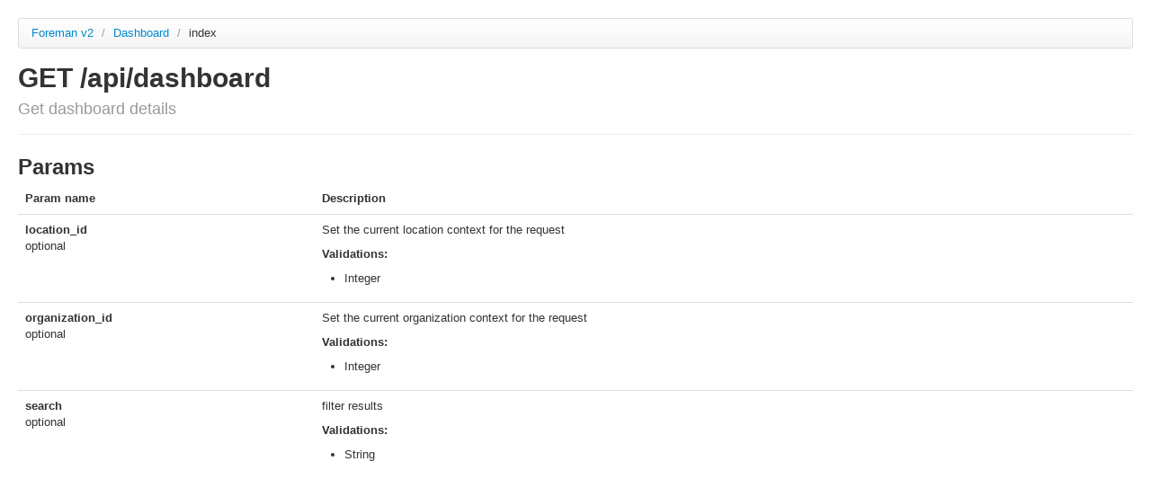

--- FILE ---
content_type: text/html; charset=utf-8
request_url: https://apidocs.theforeman.org/katello/latest/apidoc/v2/dashboard/index.html
body_size: 643
content:
<!DOCTYPE html>
<html>
<head>
  <title>API documentation</title>
  <meta http-equiv="Content-Type" content="text/html; charset=UTF-8"/>
  <meta name="viewport" content="width=device-width, initial-scale=1">
  <link type='text/css' rel='stylesheet' href='../../../apidoc/stylesheets/bundled/bootstrap.min.css'/>
<link type='text/css' rel='stylesheet' href='../../../apidoc/stylesheets/bundled/prettify.css'/>
<link type='text/css' rel='stylesheet' href='../../../apidoc/stylesheets/bundled/bootstrap-responsive.min.css'/>
  <link type='text/css' rel='stylesheet' href='../../../apidoc/stylesheets/application.css'/>
  <!-- IE6-8 support of HTML5 elements -->
  <!--[if lt IE 9]>
    <script src="//html5shim.googlecode.com/svn/trunk/html5.js"></script>
  <![endif]-->
</head>
<body>
  <div class="container-fluid">
    <div class="row-fluid">
      <div id='container'>
        <ul class='breadcrumb'>
  <li>
    <a href='../../../apidoc/v2.html'>Foreman v2</a>
    <span class='divider'>/</span>
  </li>
  <li>
    <a href='../../../apidoc/v2/dashboard.html'>
      Dashboard
      
    </a>
    <span class='divider'>/</span>
  </li>
  <li class='active'>index</li>
  

</ul>

  <div class='page-header'>
    <h1>
      GET /api/dashboard
      <br>
      <small>Get dashboard details</small>
    </h1>
  </div>

<div>

  




  <h2>Params</h2>
  <table class='table'>
    <thead>
      <tr>
        <th>Param name</th>
        <th>Description</th>
      </tr>
    </thead>
    <tbody>
        <tr style='background-color:rgb(255,255,255);'>
    <td>
      <strong>location_id</strong>
      <br>
      <small>
        optional
        
        
      </small>
    </td>
    <td>
      
<p>Set the current location context for the request</p>

        <p><strong>Validations:</strong></p>
        <ul>
            <li>
<p>Integer</p>
</li>
        </ul>

      

    </td>

  </tr>

  
  <tr style='background-color:rgb(255,255,255);'>
    <td>
      <strong>organization_id</strong>
      <br>
      <small>
        optional
        
        
      </small>
    </td>
    <td>
      
<p>Set the current organization context for the request</p>

        <p><strong>Validations:</strong></p>
        <ul>
            <li>
<p>Integer</p>
</li>
        </ul>

      

    </td>

  </tr>

  
  <tr style='background-color:rgb(255,255,255);'>
    <td>
      <strong>search</strong>
      <br>
      <small>
        optional
        
        
      </small>
    </td>
    <td>
      
<p>filter results</p>

        <p><strong>Validations:</strong></p>
        <ul>
            <li>
<p>String</p>
</li>
        </ul>

      

    </td>

  </tr>

  

    </tbody>
  </table>




</div>

  

        
      </div>
    </div>
    <hr>
    <footer></footer>
  </div>
  <script type='text/javascript' src='../../../apidoc/javascripts/bundled/jquery.js'></script>
<script type='text/javascript' src='../../../apidoc/javascripts/bundled/bootstrap-collapse.js'></script>
<script type='text/javascript' src='../../../apidoc/javascripts/bundled/prettify.js'></script>
<script type='text/javascript' src='../../../apidoc/javascripts/apipie.js'></script>
</body>
</html>
